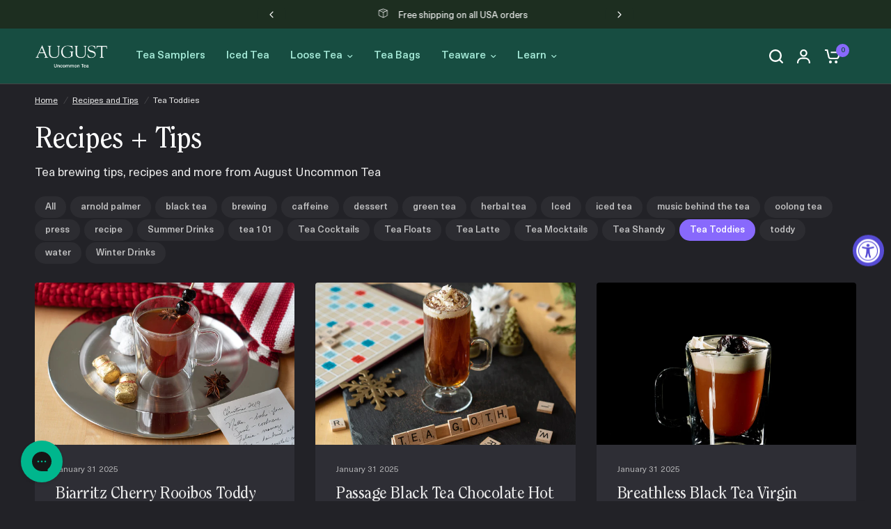

--- FILE ---
content_type: text/css
request_url: https://august.la/cdn/shop/t/103/assets/page-header.css?v=79513033968406292251759946811
body_size: -422
content:
.page-header--tags a{transition:all .25s cubic-bezier(.104,.204,.492,1)}.page-header--tags a{display:inline-flex;white-space:nowrap;font-size:.8125rem;padding:5px 15px;height:31px;border-radius:var(--button-border-radius, 6px);align-items:center;font-weight:var(--font-body-medium-weight, 500);margin:0 2px 2px 0;line-height:1;background:rgba(var(--color-body-rgb),.05);color:rgba(var(--color-body-rgb),.8)}.page-header--tags a:hover,.page-header--tags a.active{color:#fff;background:var(--color-accent)}.breadcrumbs-section+.page-header-section .page-header{padding-top:10px}.page-header{padding:25px 0}.page-header h1{margin-bottom:10px}.page-header p{margin-bottom:0}.page-header--tags{margin-top:20px}
/*# sourceMappingURL=/cdn/shop/t/103/assets/page-header.css.map?v=79513033968406292251759946811 */


--- FILE ---
content_type: text/json
request_url: https://conf.config-security.com/model
body_size: 86
content:
{"title":"recommendation AI model (keras)","structure":"release_id=0x63:35:4f:26:60:2b:26:5c:60:44:56:28:22:56:2a:4e:23:79:40:4f:26:46:58:78:7a:49:51:7a:5a;keras;rrut68png2ourr38flc86wua1th5f2jdwit8lx0pbpwwbg1j0071mvm8u00n44gatcnqzqre","weights":"../weights/63354f26.h5","biases":"../biases/63354f26.h5"}